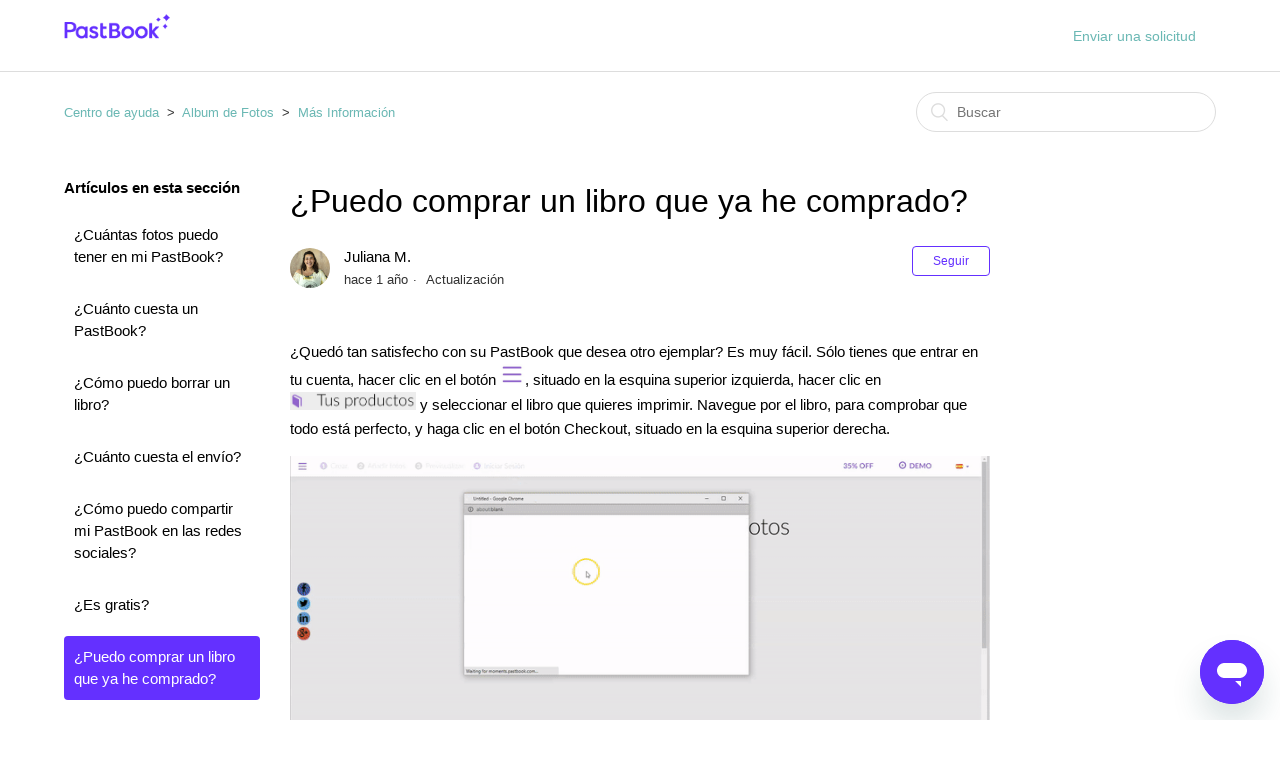

--- FILE ---
content_type: text/html; charset=utf-8
request_url: https://help.pastbook.com/hc/es/articles/1260806252669--Puedo-comprar-un-libro-que-ya-he-comprado
body_size: 5086
content:
<!DOCTYPE html>
<html dir="ltr" lang="es">
<head>
  <meta charset="utf-8" />
  <!-- v26850 -->


  <title>¿Puedo comprar un libro que ya he comprado? &ndash; Centro de ayuda</title>

  <meta name="csrf-param" content="authenticity_token">
<meta name="csrf-token" content="">

  <meta name="description" content="¿Quedó tan satisfecho con su PastBook que desea otro ejemplar? Es muy fácil. Sólo tienes que entrar en tu cuenta, hacer clic en el botón..." /><meta property="og:image" content="https://help.pastbook.com/hc/theming_assets/01HYDMA2PEZCV0M2X38Q68GER8" />
<meta property="og:type" content="website" />
<meta property="og:site_name" content="Centro de ayuda" />
<meta property="og:title" content="¿Puedo comprar un libro que ya he comprado?" />
<meta property="og:description" content="¿Quedó tan satisfecho con su PastBook que desea otro ejemplar? Es muy fácil. Sólo tienes que entrar en tu cuenta, hacer clic en el botón , situado en la esquina superior izquierda, hacer clic en  y..." />
<meta property="og:url" content="https://help.pastbook.com/hc/es/articles/1260806252669--Puedo-comprar-un-libro-que-ya-he-comprado" />
<link rel="canonical" href="https://help.pastbook.com/hc/es/articles/1260806252669--Puedo-comprar-un-libro-que-ya-he-comprado">
<link rel="alternate" hreflang="es" href="https://help.pastbook.com/hc/es/articles/1260806252669--Puedo-comprar-un-libro-que-ya-he-comprado">

  <link rel="stylesheet" href="//static.zdassets.com/hc/assets/application-f34d73e002337ab267a13449ad9d7955.css" media="all" id="stylesheet" />
    <!-- Entypo pictograms by Daniel Bruce — www.entypo.com -->
    <link rel="stylesheet" href="//static.zdassets.com/hc/assets/theming_v1_support-e05586b61178dcde2a13a3d323525a18.css" media="all" />
  <link rel="stylesheet" type="text/css" href="/hc/theming_assets/196574/1860896/style.css?digest=7298954784154">

  <link rel="icon" type="image/x-icon" href="/hc/theming_assets/01HYDMA2THZT328ZF7GQDCNS5X">

    <script src="//static.zdassets.com/hc/assets/jquery-ed472032c65bb4295993684c673d706a.js"></script>
    

  <meta content="width=device-width, initial-scale=1.0, maximum-scale=1.0, user-scalable=0" name="viewport" />

</script>

<script type="text/javascript" src="//translate.google.com/translate_a/element.js?cb=googleTranslateWidgetInit"></script>
  <script type="text/javascript" src="/hc/theming_assets/196574/1860896/script.js?digest=7298954784154"></script>
</head>
<body class="">
  
  
  

  <header class="header">
  <div class="logo">
    <a href="https://www.pastbook.com">
	<img src="/hc/theming_assets/01HYDMA2PEZCV0M2X38Q68GER8" alt="Página principal del Centro de ayuda de Centro de ayuda">
</a>
  </div>
  <div class="nav-wrapper">
    <span class="icon-menu"></span>
    <nav class="user-nav" id="user-nav">
      
      <a class="contact" href="/hc/es/requests/new">Enviar una solicitud</a>
    </nav>
    <!--   <a class="login" data-auth-action="signin" role="button" rel="nofollow" title="Abre un cuadro de diálogo" href="https://pastbook.zendesk.com/access?brand_id=1860896&amp;return_to=https%3A%2F%2Fhelp.pastbook.com%2Fhc%2Fes%2Farticles%2F1260806252669--Puedo-comprar-un-libro-que-ya-he-comprado&amp;locale=es">Iniciar sesión</a>
 -->
  </div>
    
  <script>
$('.contact').text
</script>
  
</header>


  <main role="main">
    <div class="container-divider"></div>
<div class="container">
  <nav class="sub-nav">
    <ol class="breadcrumbs">
  
    <li title="Centro de ayuda">
      
        <a href="/hc/es">Centro de ayuda</a>
      
    </li>
  
    <li title="Album de Fotos">
      
        <a href="/hc/es/categories/1260801857729-Album-de-Fotos">Album de Fotos</a>
      
    </li>
  
    <li title="Más Información">
      
        <a href="/hc/es/sections/1260802088669-M%C3%A1s-Informaci%C3%B3n">Más Información</a>
      
    </li>
  
</ol>

    <form role="search" class="search" data-search="" action="/hc/es/search" accept-charset="UTF-8" method="get"><input type="hidden" name="utf8" value="&#x2713;" autocomplete="off" /><input type="hidden" name="category" id="category" value="1260801857729" autocomplete="off" />
<input type="search" name="query" id="query" placeholder="Buscar" aria-label="Buscar" /></form>
  </nav>

  <div class="article-container" id="article-container">
    <section class="article-sidebar">
      <section class="section-articles collapsible-sidebar">
        <h3 class="collapsible-sidebar-title sidenav-title">Artículos en esta sección</h3>
        <ul>
          
            <li>
              <a href="/hc/es/articles/1260806286250--Cu%C3%A1ntas-fotos-puedo-tener-en-mi-PastBook" class="sidenav-item ">¿Cuántas fotos puedo tener en mi PastBook?</a>
            </li>
          
            <li>
              <a href="/hc/es/articles/1260806286030--Cu%C3%A1nto-cuesta-un-PastBook" class="sidenav-item ">¿Cuánto cuesta un PastBook?</a>
            </li>
          
            <li>
              <a href="/hc/es/articles/1260806258729--C%C3%B3mo-puedo-borrar-un-libro" class="sidenav-item ">¿Cómo puedo borrar un libro?</a>
            </li>
          
            <li>
              <a href="/hc/es/articles/1260806281090--Cu%C3%A1nto-cuesta-el-env%C3%ADo" class="sidenav-item ">¿Cuánto cuesta el envío?</a>
            </li>
          
            <li>
              <a href="/hc/es/articles/1260806280650--C%C3%B3mo-puedo-compartir-mi-PastBook-en-las-redes-sociales" class="sidenav-item ">¿Cómo puedo compartir mi PastBook en las redes sociales?</a>
            </li>
          
            <li>
              <a href="/hc/es/articles/1260806280430--Es-gratis" class="sidenav-item ">¿Es gratis?</a>
            </li>
          
            <li>
              <a href="/hc/es/articles/1260806252669--Puedo-comprar-un-libro-que-ya-he-comprado" class="sidenav-item current-article">¿Puedo comprar un libro que ya he comprado?</a>
            </li>
          
            <li>
              <a href="/hc/es/articles/1260806240649--Puedo-ver-mis-libros-de-fotos-en-l%C3%ADnea" class="sidenav-item ">¿Puedo ver mis libros de fotos en línea?</a>
            </li>
          
        </ul>
        
      </section>
    </section>

    <article class="article">
      <header class="article-header">
        <h1 title="¿Puedo comprar un libro que ya he comprado?" class="article-title">
          ¿Puedo comprar un libro que ya he comprado?
          
        </h1>

        <div class="article-author">
          <div class="avatar article-avatar">
            
            <img src="https://help.pastbook.com/system/photos/360688971792/Juliana_square.jpg" alt="Avatar" class="user-avatar"/>
          </div>
          <div class="article-meta">
            
              Juliana M.
            

            <ul class="meta-group">
              
                <li class="meta-data"><time datetime="2024-08-21T09:25:48Z" title="2024-08-21T09:25:48Z" data-datetime="relative">21 de agosto de 2024 09:25</time></li>
                <li class="meta-data">Actualización</li>
              
            </ul>
          </div>
        </div>
        <a class="article-subscribe" title="Abre un cuadro de diálogo de inicio de sesión" rel="nofollow" role="button" data-auth-action="signin" aria-selected="false" href="/hc/es/articles/1260806252669--Puedo-comprar-un-libro-que-ya-he-comprado/subscription.html">Seguir</a>
      </header>

      <section class="article-info">
        <div class="article-content">
          <div class="article-body"><p><span style="font-weight: 400;">¿Quedó tan satisfecho con su PastBook que desea otro ejemplar? Es muy fácil. Sólo tienes que entrar en tu cuenta, hacer clic en el botón <img src="/hc/article_attachments/1260803547849/Menu.JPG" alt="Menu.JPG" width="25" height="20">, situado en la esquina superior izquierda, hacer clic en <img src="/hc/article_attachments/1260803548089/Your_products.JPG" alt="Your_products.JPG" width="126" height="18"> y seleccionar el libro que quieres imprimir. Navegue por el libro, para comprobar que todo está perfecto, y haga clic en el botón Checkout, situado en la esquina superior derecha.</span></p>
<p><span style="font-weight: 400;"><img src="/hc/article_attachments/1260803547869/Reorder_book.gif" alt="Reorder_book.gif"></span></p>
<p><span style="font-weight: 400;">Si tienes alguna pregunta, no dudes en&nbsp;ponerte en&nbsp;<a href="https://help.pastbook.com/hc/es/requests/new" target="_blank" rel="noopener">contacto con nosotros</a>.</span></p></div>

          <div class="article-attachments">
            <ul class="attachments">
              
            </ul>
          </div>
        </div>
      </section>

      <footer>
        <div class="article-footer">
          <div class="article-share">
  <ul class="share">
    <li><a href="https://www.facebook.com/share.php?title=%C2%BFPuedo+comprar+un+libro+que+ya+he+comprado%3F&u=https%3A%2F%2Fhelp.pastbook.com%2Fhc%2Fes%2Farticles%2F1260806252669--Puedo-comprar-un-libro-que-ya-he-comprado" class="share-facebook">Facebook</a></li>
    <li><a href="https://twitter.com/share?lang=es&text=%C2%BFPuedo+comprar+un+libro+que+ya+he+comprado%3F&url=https%3A%2F%2Fhelp.pastbook.com%2Fhc%2Fes%2Farticles%2F1260806252669--Puedo-comprar-un-libro-que-ya-he-comprado" class="share-twitter">Twitter</a></li>
    <li><a href="https://www.linkedin.com/shareArticle?mini=true&source=PastBook&title=%C2%BFPuedo+comprar+un+libro+que+ya+he+comprado%3F&url=https%3A%2F%2Fhelp.pastbook.com%2Fhc%2Fes%2Farticles%2F1260806252669--Puedo-comprar-un-libro-que-ya-he-comprado" class="share-linkedin">LinkedIn</a></li>
  </ul>

</div>
          
        </div>
        
          <div class="article-votes">
            <span class="article-votes-question">¿Fue útil este artículo?</span>
            <div class="article-votes-controls" role='radiogroup'>
              <a class="button article-vote article-vote-up" data-helper="vote" data-item="article" data-type="up" data-id="1260806252669" data-upvote-count="0" data-vote-count="0" data-vote-sum="0" data-vote-url="/hc/es/articles/1260806252669/vote" data-value="null" data-label="Usuarios a los que les pareció útil: 0 de 0" data-selected-class="null" aria-selected="false" role="radio" rel="nofollow" title="Sí" href="#"></a>
              <a class="button article-vote article-vote-down" data-helper="vote" data-item="article" data-type="down" data-id="1260806252669" data-upvote-count="0" data-vote-count="0" data-vote-sum="0" data-vote-url="/hc/es/articles/1260806252669/vote" data-value="null" data-label="Usuarios a los que les pareció útil: 0 de 0" data-selected-class="null" aria-selected="false" role="radio" rel="nofollow" title="No" href="#"></a>
            </div>
            <small class="article-votes-count">
              <span class="article-vote-label" data-helper="vote" data-item="article" data-type="label" data-id="1260806252669" data-upvote-count="0" data-vote-count="0" data-vote-sum="0" data-vote-url="/hc/es/articles/1260806252669/vote" data-value="null" data-label="Usuarios a los que les pareció útil: 0 de 0">Usuarios a los que les pareció útil: 0 de 0</span>
            </small>
          </div>
        

        <div class="article-more-questions">
          ¿Tiene más preguntas? <a href="/hc/es/requests/new">Enviar una solicitud</a>
        </div>
        <div class="article-return-to-top">
          <a href="#article-container">Regresar al inicio<span class="icon-arrow-up"></span></a>
        </div>
      </footer>

      <section class="article-relatives">
        <div data-recent-articles></div>
        
  <section class="related-articles">
    
      <h3 class="related-articles-title">Artículos relacionados</h3>
    
    <ul>
      
        <li>
          <a href="/hc/es/related/click?data=[base64]%3D--88ac46bc80efd88dee6de2cfbecf44b2b5f2d767" rel="nofollow">¿Puedo ver mis libros de fotos en línea?</a>
        </li>
      
    </ul>
  </section>


      </section>
      <!--div class="article-comments" id="article-comments">
        <section class="comments">
          <header class="comment-overview">
            <h3 class="comment-heading">
              Comentarios
            </h3>
            <p class="comment-callout">0 comentarios</p>
            
          </header>

          <ul id="comments" class="comment-list">
            
          </ul>

          

          

          <p class="comment-callout">El artículo está cerrado para comentarios.</p>
        </section>
      </div-->
    </article>
  </div>
</div>

  </main>

  <footer class="footer">
  <div class="footer-inner">
    <!-- <a title="Inicio" href="/hc/es">Centro de ayuda</a> -->

    <div class="footer-language-selector">
      
        <div class="dropdown language-selector" aria-haspopup="true">
          <a class="dropdown-toggle">
            Español
          </a>
          <span class="dropdown-menu dropdown-menu-end" role="menu">
            
              <a href="/hc/change_language/en-us?return_to=%2Fhc%2Fen-us" dir="ltr" rel="nofollow" role="menuitem">
                English (US)
              </a>
            
              <a href="/hc/change_language/fr?return_to=%2Fhc%2Ffr" dir="ltr" rel="nofollow" role="menuitem">
                Français
              </a>
            
              <a href="/hc/change_language/it?return_to=%2Fhc%2Fit" dir="ltr" rel="nofollow" role="menuitem">
                Italiano
              </a>
            
              <a href="/hc/change_language/nl?return_to=%2Fhc%2Fnl" dir="ltr" rel="nofollow" role="menuitem">
                Nederlands
              </a>
            
              <a href="/hc/change_language/pt?return_to=%2Fhc%2Fpt" dir="ltr" rel="nofollow" role="menuitem">
                Português
              </a>
            
          </span>
        </div>
      
    </div>
  </div>
</footer>



  <!-- / -->

  
  <script src="//static.zdassets.com/hc/assets/es.6ce7621e497651b82cdd.js"></script>
  

  <script type="text/javascript">
  /*

    Greetings sourcecode lurker!

    This is for internal Zendesk and legacy usage,
    we don't support or guarantee any of these values
    so please don't build stuff on top of them.

  */

  HelpCenter = {};
  HelpCenter.account = {"subdomain":"pastbook","environment":"production","name":"PastBook"};
  HelpCenter.user = {"identifier":"da39a3ee5e6b4b0d3255bfef95601890afd80709","email":null,"name":"","role":"anonymous","avatar_url":"https://assets.zendesk.com/hc/assets/default_avatar.png","is_admin":false,"organizations":[],"groups":[]};
  HelpCenter.internal = {"asset_url":"//static.zdassets.com/hc/assets/","web_widget_asset_composer_url":"https://static.zdassets.com/ekr/snippet.js","current_session":{"locale":"es","csrf_token":null,"shared_csrf_token":null},"usage_tracking":{"event":"article_viewed","data":"BAh7CDoLbG9jYWxlSSIHZXMGOgZFVDoPYXJ0aWNsZV9pZGwrCH2o6I0lAToKX21ldGF7DDoPYWNjb3VudF9pZGkD3v8COhNoZWxwX2NlbnRlcl9pZGkE56/tCzoNYnJhbmRfaWRpAyBlHDoMdXNlcl9pZDA6E3VzZXJfcm9sZV9uYW1lSSIOQU5PTllNT1VTBjsGVDsASSIHZXMGOwZUOhphbm9ueW1vdXNfdHJhY2tpbmdfaWQw--6f6f4e5d36ddd0a261d5936a5488f8a8f5f6b119","url":"https://help.pastbook.com/hc/activity"},"current_record_id":"1260806252669","current_record_url":"/hc/es/articles/1260806252669--Puedo-comprar-un-libro-que-ya-he-comprado","current_record_title":"¿Puedo comprar un libro que ya he comprado?","current_text_direction":"ltr","current_brand_id":1860896,"current_brand_name":"PastBook","current_brand_url":"https://pastbook.zendesk.com","current_brand_active":true,"current_path":"/hc/es/articles/1260806252669--Puedo-comprar-un-libro-que-ya-he-comprado","show_autocomplete_breadcrumbs":true,"user_info_changing_enabled":false,"has_user_profiles_enabled":false,"has_end_user_attachments":true,"user_aliases_enabled":false,"has_anonymous_kb_voting":true,"has_multi_language_help_center":true,"show_at_mentions":false,"embeddables_config":{"embeddables_web_widget":true,"embeddables_help_center_auth_enabled":false,"embeddables_connect_ipms":false},"answer_bot_subdomain":"static","gather_plan_state":"subscribed","has_article_verification":false,"has_gather":true,"has_ckeditor":false,"has_community_enabled":false,"has_community_badges":false,"has_community_post_content_tagging":false,"has_gather_content_tags":false,"has_guide_content_tags":true,"has_user_segments":true,"has_answer_bot_web_form_enabled":false,"has_garden_modals":false,"theming_cookie_key":"hc-da39a3ee5e6b4b0d3255bfef95601890afd80709-2-preview","is_preview":false,"has_search_settings_in_plan":true,"theming_api_version":1,"theming_settings":{"color_1":"rgba(100, 48, 255, 1)","color_2":"#ffffff","color_3":"#000000","color_4":"rgba(107, 184, 180, 1)","color_5":"#ffffff","font_1":"'Helvetica Neue', Arial, Helvetica, sans-serif","font_2":"Helvetica, Arial, sans-serif","logo":"/hc/theming_assets/01HYDMA2PEZCV0M2X38Q68GER8","favicon":"/hc/theming_assets/01HYDMA2THZT328ZF7GQDCNS5X","homepage_background_image":"/hc/theming_assets/01HYDMA2Z83GKDAXKRYDRNWFA2","community_background_image":"/hc/theming_assets/01HYDMA3KNY7DQ3F69PV08MQT1","community_image":"/hc/theming_assets/01HYDMA49JJNW12J50J9SZWV1H"},"has_pci_credit_card_custom_field":false,"help_center_restricted":false,"is_assuming_someone_else":false,"flash_messages":[],"user_photo_editing_enabled":true,"user_preferred_locale":"en-us","base_locale":"es","login_url":"https://pastbook.zendesk.com/access?brand_id=1860896\u0026return_to=https%3A%2F%2Fhelp.pastbook.com%2Fhc%2Fes%2Farticles%2F1260806252669--Puedo-comprar-un-libro-que-ya-he-comprado","has_alternate_templates":false,"has_custom_statuses_enabled":true,"has_hc_generative_answers_setting_enabled":true,"has_generative_search_with_zgpt_enabled":false,"has_suggested_initial_questions_enabled":false,"has_guide_service_catalog":false,"has_service_catalog_search_poc":false,"has_service_catalog_itam":false,"has_csat_reverse_2_scale_in_mobile":false,"has_knowledge_navigation":false,"has_unified_navigation":false,"has_unified_navigation_eap_access":false,"has_csat_bet365_branding":false,"version":"v26850","dev_mode":false};
</script>

  
  <script src="//static.zdassets.com/hc/assets/moment-3b62525bdab669b7b17d1a9d8b5d46b4.js"></script>
  <script src="//static.zdassets.com/hc/assets/hc_enduser-be182e02d9d03985cf4f06a89a977e3d.js"></script>
  
  
</body>
</html>